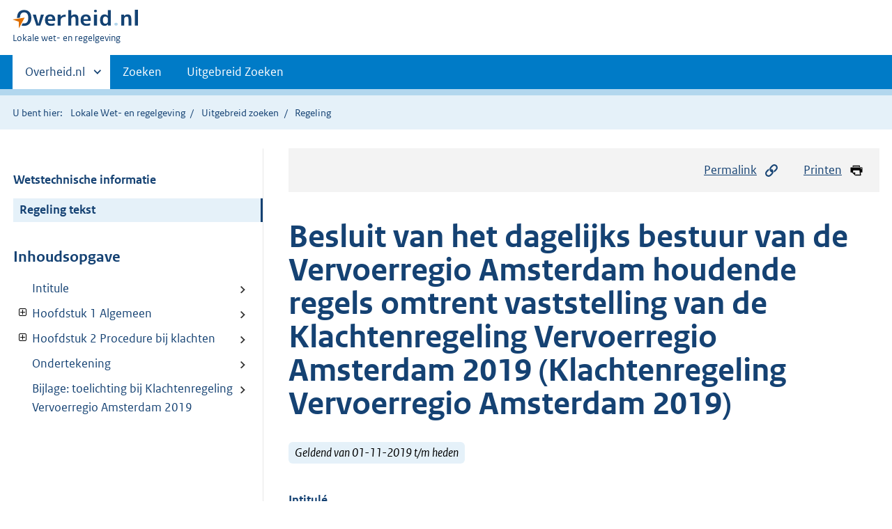

--- FILE ---
content_type: text/html;charset=utf-8
request_url: https://lokaleregelgeving.overheid.nl/CVDR628607/1
body_size: 11706
content:
<!DOCTYPE HTML>
<html lang="nl">
   <head>
      <meta name="google-site-verification" content="ZwCymQU7dIBff9xaO68Ru8RXxJkE8uTM3tzRKLiDz4Y">
      <meta name="google-site-verification" content="Rno7Qhrz5aprfIEGOfFjMeIBYPOk8KyrfPBKExNMCLA">
      <meta name="google-site-verification" content="Wp-HgLO7ykWccI5p-xpXq1s_C8YHT0OnSasWHMRSiXc">
      <title>Besluit van het dagelijks bestuur van de Vervoerregio Amsterdam houdende regels omtrent vaststelling van de Klachtenregeling Vervoerregio Amsterdam 2019 (Klachtenregeling Vervoerregio Amsterdam 2019) | Lokale wet- en regelgeving</title>
      <script>document.documentElement.className = 'has-js';</script>
      
      <meta charset="utf-8">
      <meta http-equiv="X-UA-Compatible" content="IE=edge">
      <meta name="viewport" content="width=device-width,initial-scale=1">
      <meta name="DCTERMS.identifier" scheme="XSD.anyURI" content="CVDR628607">
      <meta name="DCTERMS.creator" scheme="OVERHEID.RegionaalSamenwerkingsorgaan" content="Vervoerregio Amsterdam">
      <meta name="DCTERMS.title" content="Besluit van het dagelijks bestuur van de Vervoerregio Amsterdam houdende regels omtrent vaststelling van de Klachtenregeling Vervoerregio Amsterdam 2019 (Klachtenregeling Vervoerregio Amsterdam 2019)">
      <meta name="DCTERMS.alternative" content="Klachtenregeling Vervoerregio Amsterdam 2019">
      <meta name="DCTERMS.modified" scheme="XSD.date" content="2019-11-01">
      <meta name="DCTERMS.type" scheme="OVERHEID.informatietype" content="regeling">
      <meta name="DCTERMS.language" scheme="XSD.language" content="nl-NL">
      <link rel="stylesheet" title="default" href="/cb-common/2.0.0/css/main.css?v115">
      <link rel="stylesheet" href="/cb-common/2.0.0/css/print.css?v115">
      <link rel="stylesheet" href="/cb-common/2.0.0/css/common.css?v115">
      <link rel="shortcut icon" href="/cb-common/misc/favicon.ico?v115" type="image/vnd.microsoft.icon">
      <link rel="stylesheet" href="/css/cvdr.css?v115">
   </head>
   <body class="preview"><!--Start Piwik PRO Tag Manager code--><script type="text/javascript">
    (function(window, document, dataLayerName, id) {
    window[dataLayerName]=window[dataLayerName]||[],window[dataLayerName].push({start:(new Date).getTime(),event:"stg.start"});var scripts=document.getElementsByTagName('script')[0],tags=document.createElement('script');
    function stgCreateCookie(a,b,c){var d="";if(c){var e=new Date;e.setTime(e.getTime()+24*c*60*60*1e3),d="; expires="+e.toUTCString()}document.cookie=a+"="+b+d+"; path=/"}
    var isStgDebug=(window.location.href.match("stg_debug")||document.cookie.match("stg_debug"))&&!window.location.href.match("stg_disable_debug");stgCreateCookie("stg_debug",isStgDebug?1:"",isStgDebug?14:-1);
    var qP=[];dataLayerName!=="dataLayer"&&qP.push("data_layer_name="+dataLayerName),isStgDebug&&qP.push("stg_debug");var qPString=qP.length>0?("?"+qP.join("&")):"";
    tags.async=!0,tags.src="https://koop.piwik.pro/containers/"+id+".js"+qPString,scripts.parentNode.insertBefore(tags,scripts);
    !function(a,n,i){a[n]=a[n]||{};for(var c=0;c<i.length;c++)!function(i){a[n][i]=a[n][i]||{},a[n][i].api=a[n][i].api||function(){var a=[].slice.call(arguments,0);"string"==typeof a[0]&&window[dataLayerName].push({event:n+"."+i+":"+a[0],parameters:[].slice.call(arguments,1)})}}(i[c])}(window,"ppms",["tm","cm"]);
    })(window, document, 'dataLayer', '074a5050-2272-4f8a-8a07-a14db33f270b');
  </script>
      <!--End Piwik PRO Tag Manager code--><!--Geen informatiemelding.--><div class="skiplinks container"><a href="#content">Direct naar content</a><a href="#search">Direct zoeken</a></div>
      <header class="header">
         <div class="header__start">
            <div class="container"><button type="button" class="hidden-desktop button button--icon-hamburger" data-handler="toggle-nav" aria-controls="nav" aria-expanded="false">Menu</button><div class="logo "><a href="https://www.overheid.nl"><img src="/cb-common/2.0.0/images/logo.svg" alt="Logo Overheid.nl, ga naar de startpagina"></a><p class="logo__you-are-here"><span class="visually-hidden">U bent hier:</span><span>Lokale wet- en regelgeving</span></p>
               </div>
            </div>
         </div>
         <nav class="header__nav header__nav--closed" id="nav">
            <h2 class="visually-hidden">Primaire navigatie</h2>
            <div class="container">
               <ul class="header__primary-nav list list--unstyled">
                  <li class="hidden-mobile"><a href="#other-sites" data-handler="toggle-other-sites" data-decorator="init-toggle-other-sites" aria-controls="other-sites" aria-expanded="false"><span class="visually-hidden">Andere sites binnen </span>Overheid.nl
                        </a></li>
                  <li><a href="/zoeken" class="">Zoeken</a></li>
                  <li><a href="/ZoekUitgebreid?datumop=17-1-2026" class="">Uitgebreid Zoeken</a></li>
               </ul><a href="#other-sites" class="hidden-desktop" data-handler="toggle-other-sites" data-decorator="init-toggle-other-sites" aria-controls="other-sites" aria-expanded="false"><span class="visually-hidden">Andere sites binnen </span>Overheid.nl
                  </a></div>
         </nav>
      </header>
      <div class="header__more header__more--closed" id="other-sites" aria-hidden="true">
         <div class="container columns">
            <div>
               <h2>Berichten over uw Buurt</h2>
               <p>Zoals vergunningen, bouwplannen en lokale regelgeving</p>
               <ul class="list list--linked">
                  <li><a href="https://www.overheid.nl/berichten-over-uw-buurt/rondom-uw-woonadres">Rondom uw woonadres</a></li>
                  <li><a href="https://www.overheid.nl/berichten-over-uw-buurt">Rondom een zelfgekozen adres</a></li>
               </ul>
            </div>
            <div>
               <h2>Dienstverlening</h2>
               <p>Zoals belastingen, uitkeringen en subsidies.</p>
               <ul class="list list--linked">
                  <li><a href="https://www.overheid.nl/dienstverlening">Naar dienstverlening</a></li>
               </ul>
            </div>
            <div>
               <h2>Beleid &amp; regelgeving</h2>
               <p>Officiële publicaties van de overheid.</p>
               <ul class="list list--linked">
                  <li><a href="https://www.overheid.nl/beleid-en-regelgeving">Naar beleid &amp; regelgeving</a></li>
               </ul>
            </div>
            <div>
               <h2>Contactgegevens overheden</h2>
               <p>Adressen en contactpersonen van overheidsorganisaties.</p>
               <ul class="list list--linked">
                  <li><a href="https://organisaties.overheid.nl">Naar overheidsorganisaties</a></li>
               </ul>
            </div>
         </div>
      </div>
      <div class="row row--page-opener">
         <div class="container">
            <div class="breadcrumb">
               <p>U bent hier:</p>
               <ol>
                  <li><a href="/">Lokale Wet- en regelgeving</a></li>
                  <li><a href="/ZoekUitgebreid">Uitgebreid zoeken</a></li>
                  <li>Regeling</li>
               </ol>
            </div>
         </div>
      </div>
      <div class="container columns columns--sticky-sidebar row" data-decorator="init-scroll-chapter">
         <div class="columns--sticky-sidebar__sidebar" data-decorator="stick-sidebar add-mobile-foldability" id="toggleable-1" data-config="{&#34;scrollContentElement&#34;:&#34;.js-scrollContentElement&#34;}">
            <div>
               <div class="scrollContentReceiver"></div>
               <ul class="nav-sub">
                  <li class="nav-sub__item"><a href="?&amp;show-wti=true" class="nav-sub__link">Wetstechnische informatie</a></li>
                  <li class="nav-sub__item is-active"><a href="?" class="nav-sub__link is-active">Regeling tekst</a></li>
               </ul>
               <h2>Inhoudsopgave</h2>
               <ul class="treeview treeview--foldable" id="treeview-">
                  <li><a href="#intitule">Intitule</a></li>
                  <li><a href="#hoofdstuk_1" data-decorator="add-foldability">Hoofdstuk 1 Algemeen</a><ul data-name="hoofdstuk" hidden>
                        <li><a href="#hoofdstuk_1_artikel_1">Artikel 1 Begripsomschrijvingen</a></li>
                        <li><a href="#hoofdstuk_1_artikel_2">Artikel 2 Geen beroep </a></li>
                        <li><a href="#hoofdstuk_1_artikel_3">Artikel 3 Doel en resultaat regeling</a></li>
                     </ul>
                  </li>
                  <li><a href="#hoofdstuk_2" data-decorator="add-foldability">Hoofdstuk 2 Procedure bij klachten</a><ul data-name="hoofdstuk" hidden>
                        <li><a href="#hoofdstuk_2_artikel_4">Artikel 4 Indienen klacht</a></li>
                        <li><a href="#hoofdstuk_2_artikel_5">Artikel 5 Registratie en ontvangstbevestiging</a></li>
                        <li><a href="#hoofdstuk_2_artikel_6">Artikel 6 Geen behandeling klacht</a></li>
                        <li><a href="#hoofdstuk_2_artikel_7">Artikel 7 Afdoening klacht</a></li>
                        <li><a href="#hoofdstuk_2_artikel_8">Artikel 8 Horen van klager</a></li>
                        <li><a href="#hoofdstuk_2_artikel_9">Artikel 9 Verslag</a></li>
                        <li><a href="#hoofdstuk_2_artikel_10">Artikel 10 Afhandeling klacht</a></li>
                        <li><a href="#hoofdstuk_2_artikel_11">Artikel 11 Dossier van klacht</a></li>
                        <li><a href="#hoofdstuk_2_artikel_12">Artikel 12 Inwerkingtreding</a></li>
                     </ul>
                  </li>
                  <li><a href="#regeling-sluiting">Ondertekening</a></li>
                  <li><a href="#bijlage_n1">  Bijlage: toelichting bij Klachtenregeling Vervoerregio Amsterdam 2019</a></li>
               </ul>
            </div>
         </div>
         <div role="main" id="content">
            <ul class="pageactions">
               <li><a href="#" data-decorator="init-modal" data-handler="open-modal" data-modal="modal-1"><img src="/cb-common/2.0.0/images/icon-permalink.svg" alt="" role="presentation">Permalink</a></li>
               <li><a href="" data-decorator="init-printtrigger"><img src="/cb-common/2.0.0/images/icon-print.svg" alt="" role="presentation">Printen</a></li>
            </ul>
            <div id="modal-1" class="modal modal--off-screen" hidden role="alert" tabindex="0">
               <div class="modal__inner">
                  <div class="modal__content">
                     <h2>Permanente link</h2>
                     <h3>Naar de actuele versie van de regeling</h3>
                     <div class="row">
                        <div class="copydata " data-decorator="init-copydata" data-config="{       &#34;triggerLabel&#34;: &#34;Kopieer link&#34;,       &#34;triggerCopiedlabel&#34;: &#34;&#34;,       &#34;triggerClass&#34;: &#34;copydata__trigger&#34;       }">
                           <p class="copydata__datafield js-copydata__datafield">http://lokaleregelgeving.overheid.nl/CVDR628607</p>
                        </div>
                     </div>
                     <h3>Naar de door u bekeken versie</h3>
                     <div class="row">
                        <div class="copydata " data-decorator="init-copydata" data-config="{       &#34;triggerLabel&#34;: &#34;Kopieer link&#34;,       &#34;triggerCopiedlabel&#34;: &#34;&#34;,       &#34;triggerClass&#34;: &#34;copydata__trigger&#34;       }">
                           <p class="copydata__datafield js-copydata__datafield">http://lokaleregelgeving.overheid.nl/CVDR628607/1</p>
                        </div>
                     </div>
                  </div><button type="button" data-handler="close-modal" class="modal__close"><span class="visually-hidden">sluiten</span></button></div>
            </div>
            <div id="PaginaContainer">
               <div class="inhoud">
                  <div id="inhoud">
                     <div id="cvdr_meta">
                        <div class="js-scrollContentElement">
                           <h1 class="h1">Besluit van het dagelijks bestuur van de Vervoerregio Amsterdam houdende regels omtrent
                              vaststelling van de Klachtenregeling Vervoerregio Amsterdam 2019 (Klachtenregeling
                              Vervoerregio Amsterdam 2019)</h1>
                           <p><span class="label label--info label--lg"><i>Geldend van 01-11-2019 t/m heden</i></span></p>
                        </div>
                        <section xmlns="http://www.w3.org/1999/xhtml" xmlns:cl="https://koop.overheid.nl/namespaces/component-library" xmlns:local="urn:local" xmlns:utils="https://koop.overheid.nl/namespaces/utils" class="section-chapter js-scrollSection" id="intitule">
                           <h4 class="Intitulé">Intitulé</h4>Besluit van het dagelijks bestuur van de Vervoerregio Amsterdam houdende regels omtrent
                           vaststelling van de Klachtenregeling Vervoerregio Amsterdam 2019 (Klachtenregeling
                           Vervoerregio Amsterdam 2019)</section>
                        <div xmlns="http://www.w3.org/1999/xhtml" xmlns:cl="https://koop.overheid.nl/namespaces/component-library" xmlns:local="urn:local" xmlns:utils="https://koop.overheid.nl/namespaces/utils" class="regeling"><!--TCID regeling-->
                           <div class="aanhef"><!--TCID aanhef-->
                              <p>Het dagelijks bestuur van de Vervoerregio Amsterdam,</p>
                              <p></p>
                              <p>Gelet op het bepaalde in hoofdstuk 9 van de Algemene wet bestuursrecht, artikel 33b
                                 lid 1 onder c van de Wet gemeenschappelijke regelingen en artikel 63 van de Gemeenschappelijke
                                 Regeling Vervoerregio Amsterdam;</p>
                              <p></p>
                              <p>BESLUIT</p>
                              <p></p>
                              <ul class="list-custom list-custom--size-xs ">
                                 <li class="list-custom__item"><span class="list-custom__itembullet"><!--ins-->1. </span><p><strong class="vet">De Klachtenregeling Vervoerregio Amsterdam 2019 vast te stellen;</strong></p>
                                 </li>
                                 <li class="list-custom__item"><span class="list-custom__itembullet"><!--ins-->2. </span><p><strong class="vet">De Klachtenregeling Vervoerregio Amsterdam in te trekken.</strong></p>
                                 </li>
                              </ul>
                           </div>
                           <div class="regeling-tekst"><!--TCID regeling-tekst-->
                              <section class="section-chapter js-scrollSection" id="hoofdstuk_1"><!--TCID hoofdstuk-->
                                 <h2 class="docHoofdstuk">Hoofdstuk 1 Algemeen</h2>
                                 <section class="section-chapter js-scrollSection" id="hoofdstuk_1_artikel_1">
                                    <h3 class="docArtikel">Artikel 1 Begripsomschrijvingen</h3>
                                    <p>In deze regeling wordt verstaan onder:</p>
                                    <ul class="list-custom list-custom--size-xs ">
                                       <li class="list-custom__item"><span class="list-custom__itembullet"><!--ins-->a. </span><p>Awb: de Algemene wet bestuursrecht;</p>
                                       </li>
                                       <li class="list-custom__item"><span class="list-custom__itembullet"><!--ins-->b. </span><p>klacht: een klacht die betrekking heeft op de wijze waarop de Vervoerregio Amsterdam
                                             zich in een bepaalde aangelegenheid jegens de klager of een ander heeft gedragen;</p>
                                       </li>
                                       <li class="list-custom__item"><span class="list-custom__itembullet"><!--ins-->c. </span><p>klager: een natuurlijk persoon of een rechtspersoon die een klacht heeft ingediend;</p>
                                       </li>
                                       <li class="list-custom__item"><span class="list-custom__itembullet"><!--ins-->d. </span><p>klachtencoördinator: degene die binnen de organisatie van de Vervoerregio Amsterdam
                                             fungeert als aanspreekpunt voor de klager en tevens zorgdraagt voor voortgangsbewaking,
                                             analyses en rapportages over klachtafhandeling;</p>
                                       </li>
                                       <li class="list-custom__item"><span class="list-custom__itembullet"><!--ins-->e. </span><p>gedraging van de Vervoerregio Amsterdam: het gedrag, handelen of nalaten van een persoon,
                                             werkzaam onder de verantwoordelijkheid van (een medewerker van) de Vervoerregio Amsterdam.</p>
                                       </li>
                                    </ul>
                                 </section>
                                 <section class="section-chapter js-scrollSection" id="hoofdstuk_1_artikel_2">
                                    <h3 class="docArtikel">Artikel 2 Geen beroep </h3>
                                    <p>Tegen een besluit met betrekking tot de behandeling van een klacht over een gedraging
                                       van de Vervoerregio Amsterdam kan geen beroep worden aangetekend. Over de behandeling
                                       van een klacht kan een klager wel een klacht indienen bij de Ombudsman Metropool Amsterdam.</p>
                                 </section>
                                 <section class="section-chapter js-scrollSection" id="hoofdstuk_1_artikel_3">
                                    <div class="artikel">
                                       <container>
                                          <h3 class="docArtikel">Artikel 3 Doel en resultaat regeling</h3>
                                          <ul class="list-custom list-custom--size-xs whitespace-small">
                                             <li class="list-custom__item">
                                                <p class="lid labeled"><span class="list-custom__itembullet">1.</span> Deze regeling heeft als doel om:</p>
                                                <ul class="list-custom list-custom--size-xs ">
                                                   <li class="list-custom__item"><span class="list-custom__itembullet"><!--ins-->a. </span><p>binnen de organisatie duidelijke afspraken te hebben over de correcte afhandeling
                                                         van klachten conform hoofdstuk 9 van de Awb;</p>
                                                   </li>
                                                   <li class="list-custom__item"><span class="list-custom__itembullet"><!--ins-->b. </span><p>de correcte afhandeling te stimuleren met verwijzingen naar een procedure voor klachtafhandeling.</p>
                                                   </li>
                                                </ul>
                                             </li>
                                             <li class="list-custom__item">
                                                <p class="lid labeled"><span class="list-custom__itembullet">2.</span> Door middel van deze regeling worden de volgende resultaten nagestreefd:</p>
                                                <ul class="list-custom list-custom--size-xs ">
                                                   <li class="list-custom__item"><span class="list-custom__itembullet"><!--ins-->a. </span><p>het verbeteren van de relatie met de aan de Vervoerregio Amsterdam deelnemende gemeenten
                                                         en burgers;</p>
                                                   </li>
                                                   <li class="list-custom__item"><span class="list-custom__itembullet"><!--ins-->b. </span><p>het signaleren van tekortkomingen in de dienstverlening van de Vervoerregio Amsterdam;</p>
                                                   </li>
                                                   <li class="list-custom__item"><span class="list-custom__itembullet"><!--ins-->c. </span><p>het verkrijgen van meer inzichten in de verwachtingen en de wensen van de aan de Vervoerregio
                                                         Amsterdam deelnemende gemeenten en burgers.</p>
                                                   </li>
                                                </ul>
                                             </li>
                                          </ul>
                                       </container>
                                    </div>
                                 </section>
                              </section>
                              <section class="section-chapter js-scrollSection" id="hoofdstuk_2"><!--TCID hoofdstuk-->
                                 <h2 class="docHoofdstuk">Hoofdstuk 2 Procedure bij klachten</h2>
                                 <section class="section-chapter js-scrollSection" id="hoofdstuk_2_artikel_4">
                                    <div class="artikel">
                                       <container>
                                          <h3 class="docArtikel">Artikel 4 Indienen klacht</h3>
                                          <ul class="list-custom list-custom--size-xs whitespace-small">
                                             <li class="list-custom__item">
                                                <p class="lid labeled"><span class="list-custom__itembullet">1.</span> Klachten kunnen zowel mondeling als schriftelijk worden ingediend.</p>
                                             </li>
                                             <li class="list-custom__item">
                                                <p class="lid labeled"><span class="list-custom__itembullet">2.</span> Een klacht bevat ten minste:</p>
                                                <ul class="list-custom list-custom--size-xs ">
                                                   <li class="list-custom__item"><span class="list-custom__itembullet"><!--ins-->a. </span><p>de naam en het adres van de indiener;</p>
                                                   </li>
                                                   <li class="list-custom__item"><span class="list-custom__itembullet"><!--ins-->b. </span><p>de dagtekening;</p>
                                                   </li>
                                                   <li class="list-custom__item"><span class="list-custom__itembullet"><!--ins-->c. </span><p>een omschrijving van de gedraging waartegen de klacht is gericht.</p>
                                                   </li>
                                                </ul>
                                             </li>
                                             <li class="list-custom__item">
                                                <p class="lid labeled"><span class="list-custom__itembullet">3.</span> Indien een klacht niet in de Nederlandse taal wordt ingediend, maar dit wel wenselijk
                                                   is voor een goede behandeling, is de klager verantwoordelijk voor een vertaling.</p>
                                             </li>
                                          </ul>
                                       </container>
                                    </div>
                                 </section>
                                 <section class="section-chapter js-scrollSection" id="hoofdstuk_2_artikel_5">
                                    <div class="artikel">
                                       <container>
                                          <h3 class="docArtikel">Artikel 5 Registratie en ontvangstbevestiging</h3>
                                          <ul class="list-custom list-custom--size-xs whitespace-small">
                                             <li class="list-custom__item">
                                                <p class="lid labeled"><span class="list-custom__itembullet">1.</span> Klachten worden geregistreerd bij de Vervoerregio Amsterdam.</p>
                                             </li>
                                             <li class="list-custom__item">
                                                <p class="lid labeled"><span class="list-custom__itembullet">2.</span> Iedere klacht wordt voorgelegd aan de klachtencoördinator.</p>
                                             </li>
                                             <li class="list-custom__item">
                                                <p class="lid labeled"><span class="list-custom__itembullet">3.</span> Na registratie van de klacht ontvangt de klager standaard een schriftelijke ontvangstbevestiging,
                                                   waarin het volgende wordt vermeld:</p>
                                                <ul class="list-custom list-custom--size-xs ">
                                                   <li class="list-custom__item"><span class="list-custom__itembullet"><!--ins-->a. </span><p>naam en contactgegevens van de klachtencoördinator;</p>
                                                   </li>
                                                   <li class="list-custom__item"><span class="list-custom__itembullet"><!--ins-->b. </span><p>termijn van afhandeling of bericht van verdaging van de behandeltermijn, onder vermelding
                                                         van de reden voor die verlening, waarbij de afhandeling voor ten hoogste vier weken
                                                         kan worden verdaagd;</p>
                                                   </li>
                                                   <li class="list-custom__item"><span class="list-custom__itembullet"><!--ins-->c. </span><p>de mededeling dat de klager kan worden gehoord, tenzij op grond van artikel 8 van
                                                         deze regeling van het horen wordt afgezien, en op welke wijze dit horen kan plaatsvinden.</p>
                                                   </li>
                                                </ul>
                                             </li>
                                          </ul>
                                       </container>
                                    </div>
                                 </section>
                                 <section class="section-chapter js-scrollSection" id="hoofdstuk_2_artikel_6">
                                    <h3 class="docArtikel">Artikel 6 Geen behandeling klacht</h3>
                                    <p>Het is niet in alle gevallen verplicht om een klacht te behandelen. Dit is het geval
                                       indien een klacht betrekking heeft op een grond genoemd in artikel 9:8 van de Awb.</p>
                                 </section>
                                 <section class="section-chapter js-scrollSection" id="hoofdstuk_2_artikel_7">
                                    <h3 class="docArtikel">Artikel 7 Afdoening klacht</h3>
                                    <p>De klacht is afgedaan indien op enig moment in de procedure, naar tevredenheid van
                                       de klager aan de klacht is tegemoetgekomen. Schriftelijk wordt aan de klager bevestigd
                                       dat de klacht naar tevredenheid is afgehandeld.</p>
                                 </section>
                                 <section class="section-chapter js-scrollSection" id="hoofdstuk_2_artikel_8">
                                    <div class="artikel">
                                       <container>
                                          <h3 class="docArtikel">Artikel 8 Horen van klager</h3>
                                          <ul class="list-custom list-custom--size-xs whitespace-small">
                                             <li class="list-custom__item">
                                                <p class="lid labeled"><span class="list-custom__itembullet">1.</span> Aan de klager wordt de gelegenheid geboden mondeling gehoord te worden, waarbij de
                                                   gelegenheid wordt geboden om de klacht verder toe te lichten.</p>
                                             </li>
                                             <li class="list-custom__item">
                                                <p class="lid labeled"><span class="list-custom__itembullet">2.</span> Van het horen kan op grond van artikel 9:10, tweede lid van de Awb worden afgezien.
                                                   Hiervan wordt de klager schriftelijk in kennis gesteld. Hierover kan de klager een
                                                   klacht indienen bij de Ombudsman Metropool Amsterdam.</p>
                                             </li>
                                             <li class="list-custom__item">
                                                <p class="lid labeled"><span class="list-custom__itembullet">3.</span> Afhankelijk van de gemaakte keuze, wordt de klager in persoon of telefonisch gehoord.</p>
                                             </li>
                                             <li class="list-custom__item">
                                                <p class="lid labeled"><span class="list-custom__itembullet">4.</span> Horen geschiedt in beginsel niet in de vorm van discussie. Tijdens het horen kunnen
                                                   beide partijen wel vragen stellen, ter verduidelijking van wederzijdse standpunten.</p>
                                             </li>
                                             <li class="list-custom__item">
                                                <p class="lid labeled"><span class="list-custom__itembullet">5.</span> Artikel 7 is van overeenkomstige toepassing indien de klager na afloop van het horen
                                                   te kennen geeft dat de klacht naar tevredenheid is afgehandeld.</p>
                                             </li>
                                          </ul>
                                       </container>
                                    </div>
                                 </section>
                                 <section class="section-chapter js-scrollSection" id="hoofdstuk_2_artikel_9">
                                    <div class="artikel">
                                       <container>
                                          <h3 class="docArtikel">Artikel 9 Verslag</h3>
                                          <ul class="list-custom list-custom--size-xs whitespace-small">
                                             <li class="list-custom__item">
                                                <p class="lid labeled"><span class="list-custom__itembullet">1.</span> Van het horen wordt een verslag gemaakt dat bij voorkeur wordt opgenomen in de antwoordbrief
                                                   of in de brief die wordt meegezonden.</p>
                                             </li>
                                             <li class="list-custom__item">
                                                <p class="lid labeled"><span class="list-custom__itembullet">2.</span> De medewerker op wie de klacht betrekking heeft, ontvangt een afschrift, inclusief
                                                   de daarbij meegezonden stukken, met het verzoek om daar (schriftelijk) op te reageren.</p>
                                             </li>
                                             <li class="list-custom__item">
                                                <p class="lid labeled"><span class="list-custom__itembullet">3.</span> De medewerker op wie de klacht betrekking heeft wordt eveneens in de gelegenheid
                                                   gesteld te worden gehoord. Hiervan wordt een verslag gemaakt dat aan de betreffende
                                                   persoon ter goedkeuring wordt voorgelegd.</p>
                                             </li>
                                          </ul>
                                       </container>
                                    </div>
                                 </section>
                                 <section class="section-chapter js-scrollSection" id="hoofdstuk_2_artikel_10">
                                    <div class="artikel">
                                       <container>
                                          <h3 class="docArtikel">Artikel 10 Afhandeling klacht</h3>
                                          <ul class="list-custom list-custom--size-xs whitespace-small">
                                             <li class="list-custom__item">
                                                <p class="lid labeled"><span class="list-custom__itembullet">1.</span> De klager wordt schriftelijk en gemotiveerd in kennis gesteld van de uitkomst van
                                                   de klachtafhandeling en van de conclusies die daaraan verbonden worden. Als er onjuist
                                                   is gehandeld door (een medewerker van) de Vervoerregio Amsterdam, wordt aan de klager
                                                   excuses aangeboden. Hierbij wordt ook vermeld binnen welke termijn de klager een nadere
                                                   klacht kan indienen bij de Ombudsman Metropool Amsterdam.</p>
                                             </li>
                                          </ul>
                                       </container>
                                    </div>
                                 </section>
                                 <section class="section-chapter js-scrollSection" id="hoofdstuk_2_artikel_11">
                                    <div class="artikel">
                                       <container>
                                          <h3 class="docArtikel">Artikel 11 Dossier van klacht</h3>
                                          <ul class="list-custom list-custom--size-xs whitespace-small">
                                             <li class="list-custom__item">
                                                <p class="lid labeled"><span class="list-custom__itembullet">1.</span> Van iedere klacht wordt een dossier bijgehouden. In dat dossier worden de volgende
                                                   gegevens bijgehouden:</p>
                                                <ul class="list-custom list-custom--size-xs ">
                                                   <li class="list-custom__item"><span class="list-custom__itembullet"><!--ins-->a. </span><p>alle schriftelijke correspondentie en aantekeningen van gesprekken met betrekking
                                                         tot de klacht;</p>
                                                   </li>
                                                   <li class="list-custom__item"><span class="list-custom__itembullet"><!--ins-->b. </span><p>verslagen van het horen;</p>
                                                   </li>
                                                   <li class="list-custom__item"><span class="list-custom__itembullet"><!--ins-->c. </span><p>voortgang van de behandeling;</p>
                                                   </li>
                                                   <li class="list-custom__item"><span class="list-custom__itembullet"><!--ins-->d. </span><p>uitgebrachte adviezen;</p>
                                                   </li>
                                                   <li class="list-custom__item"><span class="list-custom__itembullet"><!--ins-->e. </span><p>resultaat van de afhandeling;</p>
                                                   </li>
                                                   <li class="list-custom__item"><span class="list-custom__itembullet"><!--ins-->f. </span><p>(schriftelijke) reactie als bedoeld in artikel 10 van deze regeling.</p>
                                                   </li>
                                                </ul>
                                             </li>
                                             <li class="list-custom__item">
                                                <p class="lid labeled"><span class="list-custom__itembullet">2.</span> Jaarlijks rapporteert de klachtencoördinator door middel van een overzicht aan het
                                                   dagelijks bestuur en de regioraad van de Vervoerregio Amsterdam over:</p>
                                                <ul class="list-custom list-custom--size-xs ">
                                                   <li class="list-custom__item"><span class="list-custom__itembullet"><!--ins-->a. </span><p>het aantal ontvangen klachten;</p>
                                                   </li>
                                                   <li class="list-custom__item"><span class="list-custom__itembullet"><!--ins-->b. </span><p>het aantal afgehandelde klachten, en daarbinnen:</p>
                                                      <ul class="list-custom list-custom--size-xs ">
                                                         <li class="list-custom__item"><span class="list-custom__itembullet"><!--ins-->i. </span><p>het aantal oordelen adequaat, onbehoorlijk en behoorlijk;</p>
                                                         </li>
                                                      </ul>
                                                   </li>
                                                   <li class="list-custom__item"><span class="list-custom__itembullet"><!--ins-->c. </span><p>Een analyse van de klachten, met ten minste:</p>
                                                      <ul class="list-custom list-custom--size-xs ">
                                                         <li class="list-custom__item"><span class="list-custom__itembullet"><!--ins-->i. </span><p>Onderverdeling naar soorten, aard en onderwerpen;</p>
                                                         </li>
                                                         <li class="list-custom__item"><span class="list-custom__itembullet"><!--ins-->ii. </span><p>Aanbevelingen voor structurele oplossingen;</p>
                                                         </li>
                                                         <li class="list-custom__item"><span class="list-custom__itembullet"><!--ins-->iii. </span><p>Aanbevelingen voor aanpassing van de klachtenregeling of -procedure.</p>
                                                         </li>
                                                      </ul>
                                                   </li>
                                                </ul>
                                             </li>
                                          </ul>
                                       </container>
                                    </div>
                                 </section>
                                 <section class="section-chapter js-scrollSection" id="hoofdstuk_2_artikel_12">
                                    <h3 class="docArtikel">Artikel 12 Inwerkingtreding</h3>
                                    <p>Deze regeling treedt na bekendmaking in werking op 1 november 2019. De “Klachtenregeling
                                       Vervoerregio Amsterdam” wordt bij inwerkingtreding van deze regeling ingetrokken.</p>
                                 </section>
                              </section>
                           </div>
                           <section class="section-chapter js-scrollSection" id="regeling-sluiting"><!--TCID regeling-sluiting-->
                              <h4 class="toc-only"><!--ins-->Ondertekening</h4>
                              <div class="cvdr-regeling-sluiting">
                                 <div class="slotformulering"><!--TCID slotformulering-->
                                    <p></p>
                                 </div>
                                 <div class="ondertekening">
                                    <p class="functie">Aldus vastgesteld op 10 oktober 2019 in de vergadering van het dagelijks bestuur van
                                       de Vervoerregio Amsterdam.</p>
                                 </div>
                                 <div class="ondertekening">
                                    <p class="functie"></p>
                                    <p class="functie">De secretaris (waarnemend),</p>
                                    <p class="functie">drs. N. van Paridon</p>
                                 </div>
                                 <div class="ondertekening">
                                    <p class="functie"></p>
                                    <p class="functie">De voorzitter,</p>
                                    <p class="functie">Sharon A.M. Dijksma</p>
                                 </div>
                              </div>
                           </section>
                           <section class="section-chapter js-scrollSection" id="bijlage_n1"><!--TCID bijlage-->
                              <h2 class="docBijlage">  Bijlage: toelichting bij Klachtenregeling Vervoerregio Amsterdam 2019</h2>
                              <p><strong class="vet">Hoofdstuk 1. Toelichting begripsomschrijvingen</strong></p>
                              <p></p>
                              <p><!--cc cursief--><em class="cur">Klacht</em></p>
                              <p>Een klacht is een uiting van ontevredenheid over de wijze waarop de Vervoerregio zich
                                 in een bepaalde aangelegenheid jegens de klager of een ander heeft gedragen. Een klacht
                                 kan zowel mondeling als schriftelijk worden ingediend. Voor het indienen van een klacht
                                 bij de Vervoerregio is het belangrijk dat het gaat om een gedraging van de Vervoerregio
                                 zelf. Onder de toelichting bij de begripsomschrijving ‘Gedraging van de Vervoerregio
                                 Amsterdam’ wordt dit verder besproken.</p>
                              <p></p>
                              <p><!--cc cursief--><em class="cur">Klager</em></p>
                              <p>Onder klager wordt zowel een natuurlijk als rechtspersoon verstaan die een klacht
                                 heeft ingediend. Indien een klacht wordt ingediend over een gedraging van de Vervoerregio
                                 jegens een ander wordt degene die de klacht daadwerkelijk heeft ingediend gezien als
                                 de klager. </p>
                              <p></p>
                              <p><!--cc cursief--><em class="cur">Gedraging van de Vervoerregio Amsterdam</em></p>
                              <p>Onder een gedraging van de Vervoerregio Amsterdam valt het gedrag, handelen of nalaten
                                 van een persoon, werkzaam onder de verantwoordelijkheid van de Vervoerregio Amsterdam.
                                 Onder een persoon werkzaam onder de verantwoordelijkheid van de Vervoerregio Amsterdam
                                 kan in ieder geval een medewerker worden gerekend.</p>
                              <p>Als concessieverlener is de Vervoerregio bevoegd om concessies te verlenen om openbaar
                                 vervoer te verrichten. Een klacht gericht op de verlening van een concessie wordt
                                 gezien als een klacht gericht op een gedraging van de Vervoerregio Amsterdam. Wat
                                 niet wordt verstaan onder een gedraging van de Vervoerregio Amsterdam is de gedraging
                                 van een vervoerder aan wie door de Vervoerregio een concessie is verleend. Klachten
                                 met betrekking tot gedragingen van een vervoerder moeten aan de vervoerder worden
                                 gericht en worden door de Vervoerregio niet in behandeling genomen. Voorbeelden van
                                 klachten die niet bij de Vervoerregio kunnen worden ingediend zijn klachten over een
                                 bus die een halte over heeft geslagen of een klacht over de gedragingen van een buschauffeur.
                                 Voor klachten die tot de vervoerder gericht moeten worden is het niet mogelijk voor
                                 de Vervoerregio om deze door te zenden aan de desbetreffende vervoerder. De klager
                                 kan een klacht alleen zelf indienen bij de vervoerder wiens gedraging het betreft.</p>
                              <p></p>
                              <p><strong class="vet">Hoofdstuk 2. Ombudsman Metropool Amsterdam</strong></p>
                              <p>De Vervoerregio Amsterdam is aangesloten bij de Ombudsman Metropool Amsterdam (hierna:
                                 de Ombudsman). De gemeenten Amsterdam, Almere, Amstelveen, Diemen, Zaanstad, Waterland
                                 en Landsmeer en de Veiligheidsregio Amsterdam-Amstelland zijn tevens aangesloten.</p>
                              <p>De Ombudsman is door de Regioraad van de Vervoerregio Amsterdam benoemd. Hij is aan
                                 niemand ondergeschikt en voert zijn werk onafhankelijk en onpartijdig uit. De Ombudsman
                                 behandelt klachten over instanties en personen, waarvoor die instanties verantwoordelijk
                                 zijn.</p>
                              <p></p>
                              <p><strong class="vet">2.1 Procedure bij de Ombudsman</strong></p>
                              <p>Is een klacht door Vervoerregio Amsterdam niet naar tevredenheid afgehandeld, dan
                                 kan de klager bij de Ombudsman terecht. Het spreekuur en een eventueel onderzoek van
                                 de Ombudsman zijn gratis.</p>
                              <p>Nadat een klacht is ingediend bekijkt de Ombudsman of de klacht in behandeling kan
                                 worden genomen. Is dat het geval dan wordt een onderzoek gestart. Dit kan resulteren
                                 in een rapport, waarin een oordeel wordt gegeven over het handelen van de betrokken
                                 instantie. Soms kan het probleem worden verholpen door bemiddeling tussen de klager
                                 en de instantie waarover wordt geklaagd. De Ombudsman adviseert dan op welke manier
                                 de instantie het probleem kan oplossen.</p>
                              <p>Rapporten van de Ombudsman zijn openbaar en worden voorgelegd aan de secretaris-directeur
                                 van de Vervoerregio en in zwaarwegende gevallen aan de verantwoordelijke portefeuillehouder
                                 in het Dagelijks Bestuur. Het jaarverslag wordt in de Raadscommissie Algemene Zaken/Werkwijze
                                 behandeld en ter kennis gebracht van de Regioraad, voor zover er daarin sprake is
                                 van een klacht die betrekking heeft op de Vervoerregio.</p>
                              <p></p>
                              <p><strong class="vet">2.2 Contact met de Ombudsman</strong></p>
                              <p>Klachten kunnen schriftelijk, per e-mail (info@gemeentelijkeombudsmanmetropool.nl)
                                 of via een formulier op de website (www.ombudsmanmetropool.nl) worden ingediend. Verder
                                 zijn er de volgende spreekuren:</p>
                              <ul class="list-custom list-custom--size-xs ">
                                 <li class="list-custom__item"><span class="list-custom__itembullet"><!--ins-->• </span><p>iedere dinsdag van 10.00 tot 12.00 uur op het adres Jacob Bontiusplaats 9, 1018 LL
                                       Amsterdam;</p>
                                 </li>
                                 <li class="list-custom__item"><span class="list-custom__itembullet"><!--ins-->• </span><p>iedere laatste donderdag van de maand van 16.00 tot 18.00 uur op het adres Stadhuisplein
                                       1, 1315 HR Almere;</p>
                                 </li>
                                 <li class="list-custom__item"><span class="list-custom__itembullet"><!--ins-->• </span><p>iedere eerste donderdag van de maand van 16.00 tot 18.00 uur op het adres Stadhuisplein
                                       100, 1506 MZ Zaanstad.</p>
                                 </li>
                              </ul>
                              <p></p>
                              <p>Het bureau van de Ombudsman Metropool Amsterdam is elke werkdag van 09.00 tot 17.00
                                 uur bereikbaar via telefoonnummer 020 625 9999. </p>
                              <p>Postadres: Postbus 2119, 1000 CC Amsterdam.</p>
                           </section>
                        </div>
                     </div>
                     <div id="voetregel"></div>
                  </div>
               </div>
            </div>
            <div class="row row--large"><a name="fout-in-regeling"></a><div class="alert alert--success alert--lg icon--document " role="alert">
                  <h2 class="alert__heading">Ziet u een fout in deze regeling?</h2>
                  <div class="alert__inner">
                     <p>Bent u van mening dat de inhoud niet juist is? Neem dan contact op met de organisatie
                        die de regelgeving heeft gepubliceerd. Deze organisatie is namelijk zelf verantwoordelijk
                        voor de inhoud van de regelgeving. De naam van de organisatie ziet u bovenaan de regelgeving.
                        De contactgegevens van de organisatie kunt u hier opzoeken: <a href="https://organisaties.overheid.nl/">organisaties.overheid.nl</a>.</p>
                     <p>Werkt de website of een link niet goed? Stuur dan een e-mail naar <a href="mailto:regelgeving@overheid.nl">regelgeving@overheid.nl</a></p>
                  </div>
               </div>
            </div>
         </div>
      </div>
      <div class="footer row--footer" role="contentinfo">
         <div class="container columns">
            <div>
               <div>
                  <ul class="list list--linked">
                     <li class="list__item"><a href="https://www.overheid.nl/over-deze-site">Over deze website</a></li>
                     <li class="list__item"><a href="https://www.overheid.nl/contact/reageren-op-wet-en-regelgeving">Contact</a></li>
                     <li class="list__item"><a href="https://www.overheid.nl/english" lang="en">English</a></li>
                     <li class="list__item"><a href="https://www.overheid.nl/help/lokale-wet-en-regelgeving">Help</a></li>
                     <li class="list__item"><a href="https://www.overheid.nl/help/zoeken">Zoeken</a></li>
                  </ul>
               </div>
            </div>
            <div>
               <div>
                  <ul class="list list--linked">
                     <li class="list__item"><a href="https://www.overheid.nl/informatie-hergebruiken">Informatie
                           hergebruiken</a></li>
                     <li class="list__item"><a href="https://www.overheid.nl/privacy-statement">Privacy en cookies</a></li>
                     <li class="list__item"><a href="https://www.overheid.nl/toegankelijkheid">Toegankelijkheid</a></li>
                     <li class="list__item"><a href="https://www.overheid.nl/sitemap">Sitemap</a></li>
                     <li class="list__item"><a href="https://www.ncsc.nl/contact/kwetsbaarheid-melden">Kwetsbaarheid melden</a></li>
                  </ul>
               </div>
            </div>
            <div>
               <div>
                  <ul class="list list--linked">
                     <li class="list__item"><a href="https://data.overheid.nl/">Open data</a></li>
                     <li class="list__item"><a href="https://linkeddata.overheid.nl/">Linked Data Overheid</a></li>
                     <li class="list__item"><a href="https://puc.overheid.nl/">PUC Open Data</a></li>
                  </ul>
               </div>
            </div>
            <div>
               <div>
                  <ul class="list list--linked">
                     <li class="list__item"><a href="https://mijn.overheid.nl">MijnOverheid.nl</a></li>
                     <li class="list__item"><a href="https://www.rijksoverheid.nl">Rijksoverheid.nl</a></li>
                     <li class="list__item"><a href="https://ondernemersplein.nl">Ondernemersplein.nl</a></li>
                     <li class="list__item"><a href="https://www.werkenbijdeoverheid.nl">Werkenbijdeoverheid.nl</a></li>
                  </ul>
               </div>
            </div>
         </div>
      </div><script src="/cb-common/2.0.0/js/main.js?v115"></script><script src="/cb-common/2.0.0/js/sessionStorage.js?v115"></script><script src="/js/cvdr.js?v115"></script></body>
   <!-- v1.15.1 (a292bde0) --></html>